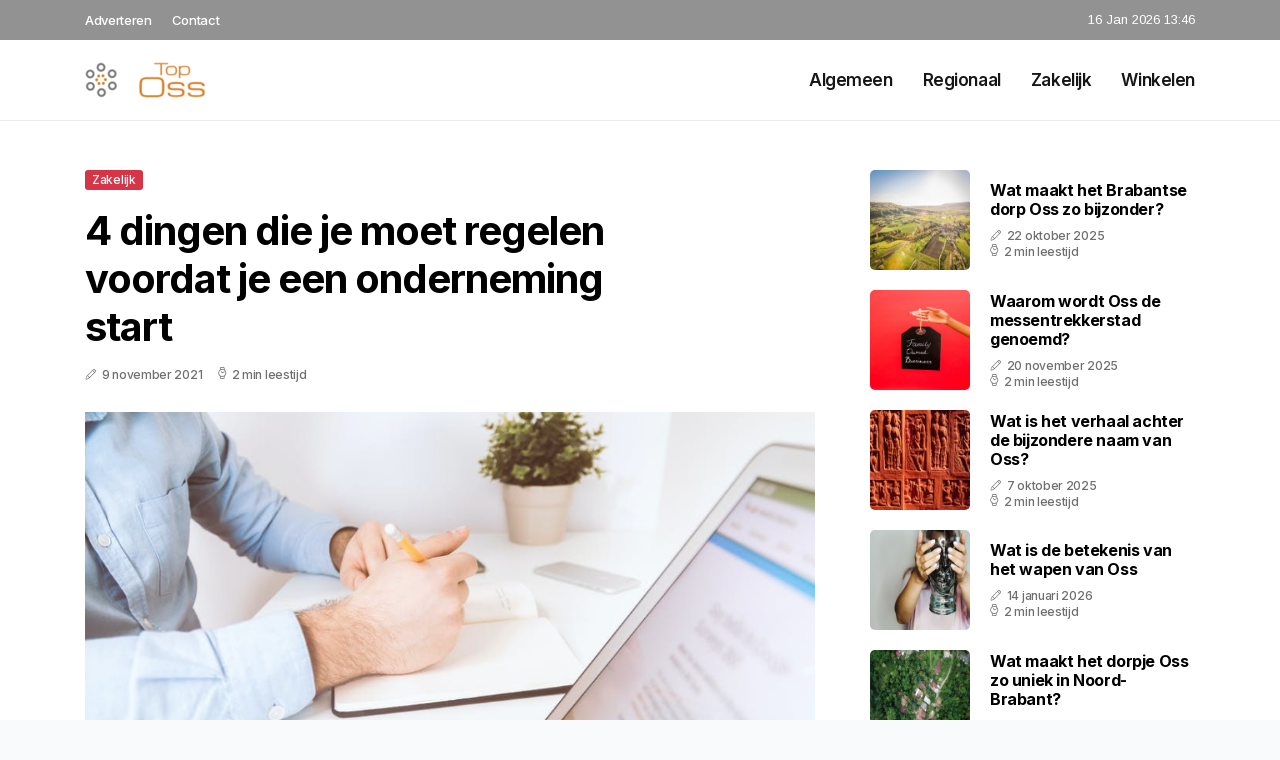

--- FILE ---
content_type: text/html; charset=UTF-8
request_url: https://www.top-oss.nl/4-dingen-die-je-moet-regelen-voordat-je-een-onderneming-start
body_size: 5406
content:
<!doctype html>
<html lang="nl">

<head>
  <meta charset="utf-8">
  <meta name="viewport" content="width=device-width, initial-scale=1">


  
  <!-- CSRF Token -->
  <meta name="csrf-token" content="CtxQJEOrqZwoxCvdB5rxgIZU94SCFvUoiwc3N89U">
  <meta name="description" content="Alles wat er in- en rondom Oss speelt, vindt u terug op onze regionale website. Wij schrijven artikelen over alles wat interessant is voor de bewoners uit onze regio. Wilt u adverteren op onze website?">
  <link rel='shortcut icon' type='image/x-icon'
    href="/media/favicons/top-oss.nl.ico" />

  <title>    4 dingen die je moet regelen voordat je een onderneming start - Top-oss.nl
</title>
</head>

<body class="mobile_nav_class jl-has-sidebar">
  <!-- Styles -->
  <link href="https://www.top-oss.nl/css/app.css" rel="stylesheet">

  <div class="options_layout_wrapper jl_clear_at jl_radius jl_none_box_styles jl_border_radiuss jl_en_day_night">
    <div class="options_layout_container full_layout_enable_front">
      <header
        class="header-wraper jl_header_magazine_style two_header_top_style header_layout_style3_custom jl_cus_top_share">
        <div class="header_top_bar_wrapper" style="background: #929292">
          <div class="container">
            <div class="row">
              <div class="col-md-12">
                <div class="menu-primary-container navigation_wrapper">
                  <ul id="jl_top_menu" class="jl_main_menu">
                    <li class="menu-item menu-item-4279"> <a href="https://www.top-oss.nl/adverteren">Adverteren<span
                          class="border-menu"></span></a>
                    </li>
                    <li class="menu-item menu-item-4275"> <a href="https://www.top-oss.nl/contact">Contact<span
                          class="border-menu"></span></a>
                    </li>
                  </ul>
                </div>
                <div class="jl_top_cus_social">
                  <div class="menu_mobile_share_wrapper"> <span
                      class="jl_hfollow">16 Jan 2026 13:46</span>
                  </div>
                </div>
              </div>
            </div>
          </div>
        </div>
        <!-- Start Main menu -->
        <div class="jl_blank_nav"></div>
        <div id="menu_wrapper" class="menu_wrapper jl_menu_sticky jl_stick">
          <div class="container">
            <div class="row">
              <div class="main_menu col-md-12">
                <div class="logo_small_wrapper_table">
                  <div class="logo_small_wrapper">
                    <!-- begin logo -->
                    <a class="logo_link" href="https://www.top-oss.nl">
                      <img class="jl_logo_n" src="https://www.top-oss.nl/media/logos/toposs.png" alt="Top-oss.nl" />
                      <img class="jl_logo_w" src="https://www.top-oss.nl/media/logos/toposs.png" alt="Top-oss.nl" />
                    </a>
                    <!-- end logo -->
                  </div>
                </div>
                <div class="search_header_menu jl_nav_mobile">
                  <div class="menu_mobile_icons d-block d-lg-none">
                    <div class="jlm_w"><span class="jlma"></span><span class="jlmb"></span><span
                        class="jlmc"></span>
                    </div>
                  </div>
                </div>
                <div class="menu-primary-container navigation_wrapper jl_cus_share_mnu">
                  <ul id="mainmenu" class="jl_main_menu">
                                          <li class="menu-item">
                        <a href="https://www.top-oss.nl/categorie/algemeen">Algemeen
                          <span class="border-menu"></span>
                        </a>
                      </li>
                                          <li class="menu-item">
                        <a href="https://www.top-oss.nl/categorie/regionaal">Regionaal
                          <span class="border-menu"></span>
                        </a>
                      </li>
                                          <li class="menu-item">
                        <a href="https://www.top-oss.nl/categorie/zakelijk">Zakelijk
                          <span class="border-menu"></span>
                        </a>
                      </li>
                                          <li class="menu-item">
                        <a href="https://www.top-oss.nl/categorie/winkelen">Winkelen
                          <span class="border-menu"></span>
                        </a>
                      </li>
                                      </ul>
                </div>
              </div>
            </div>
          </div>
        </div>
      </header>

      <div id="content_nav" class="jl_mobile_nav_wrapper">
        <div id="nav" class="jl_mobile_nav_inner">
          <div class="menu_mobile_icons mobile_close_icons closed_menu">
            <span class="jl_close_wapper">
              <span class="jl_close_1"></span>
              <span class="jl_close_2"></span>
            </span>
          </div>
          <ul id="mobile_menu_slide" class="menu_moble_slide">
            <li class="menu-item"> <a href="https://www.top-oss.nl">Home
                <span class="border-menu"></span></a>
            </li>
                          <li class="menu-item">
                <a href="https://www.top-oss.nl/categorie/algemeen">Algemeen
                  <span class="border-menu"></span>
                </a>
              </li>
                          <li class="menu-item">
                <a href="https://www.top-oss.nl/categorie/regionaal">Regionaal
                  <span class="border-menu"></span>
                </a>
              </li>
                          <li class="menu-item">
                <a href="https://www.top-oss.nl/categorie/zakelijk">Zakelijk
                  <span class="border-menu"></span>
                </a>
              </li>
                          <li class="menu-item">
                <a href="https://www.top-oss.nl/categorie/winkelen">Winkelen
                  <span class="border-menu"></span>
                </a>
              </li>
                      </ul>
        </div>
      </div>
      <div class="mobile_menu_overlay"></div>
            <div class="jl_home_bw">
            <section id="content_main" class="clearfix jl_spost">
        <div class="container">
            <div class="row main_content">
                <div class="col-md-8 loop-large-post" id="content">
                    <div class="widget_container content_page">
                        <!-- start post -->
                        <div class="post-2970 post type-post status-publish format-gallery has-post-thumbnail hentry category-business tag-inspiration tag-morning tag-tip tag-tutorial post_format-post-format-gallery"
                            id="post-2970">
                            <div class="single_section_content box blog_large_post_style">
                                <div class="jl_single_style2">
                                    <div
                                        class="single_post_entry_content single_bellow_left_align jl_top_single_title jl_top_title_feature">
                                        <span class="meta-category-small single_meta_category"><a
                                                class="post-category-color-text page_3"
                                                href="https://www.top-oss.nl/categorie/zakelijk">Zakelijk</a></span>
                                        <h1 class="single_post_title_main">4 dingen die je moet regelen voordat je een onderneming start</h1>
                                        <span class="jl_post_meta">
                                            <span class="post-date"><i
                                                    class="jli-pen"></i>9 november 2021</span>
                                            <span class="post-read-time"><i
                                                    class="jli-watch-2"></i>2 min leestijd</span>
                                    </div>
                                    <div class="jl_slide_wrap_s jl_clear_at">
                                        <img src="https://www.top-oss.nl/images/530024?width=1000&amp;height=650"
                                            class=" attachment-sprasa_slider_grid_small size-sprasa_slider_grid_small wp-post-image"
                                            alt="4 dingen die je moet regelen voordat je een onderneming start" loading="lazy">
                                    </div>
                                </div>
                                <div class="post_content jl_content">
                                    <p>Als je je eigen bedrijf wil beginnen moet je een hoop zelf regelen. Zie je door de bomen het bos niet meer? Geen nood: om je op weg te helpen zetten we hier de 4 belangrijkste zaken voor je op een rij, waaronder het afsluiten van een <a href="https://www.unive.nl/zakelijk/aansprakelijkheidsverzekeringbedrijven" rel="noopener noreferrer" target="_blank" style="color: rgb(17, 85, 204);">bedrijfsaansprakelijkheidsverzekering voor zzp’ers</a>.</p><h2>1. Zakelijke verzekeringen</h2><p>Als zzp’er of freelancer draag je veel verantwoordelijkheden. Risico’s nemen hoort erbij. Toch is het slim om de financiële risico’s die je niet zelf kunt dragen af te dekken met een goede zakelijke verzekering. Zo dekt een <a href="https://www.unive.nl/zakelijk/aansprakelijkheidsverzekeringbedrijven" rel="noopener noreferrer" target="_blank" style="color: rgb(17, 85, 204);">bedrijfsaansprakelijkheidsverzekering voor zzp’ers</a> de schade die je tijdens werk aan anderen en hun eigendommen veroorzaakt.</p><p>Oefen je een beroep uit waarbij je advies geeft? Dan dekt een beroepsaansprakelijkheidsverzekering de vermogensschade die je advies kan veroorzaken. Dit is bijvoorbeeld het geval bij een architect of een financieel adviseur. Verder zijn ook zakelijke rechtsbijstand en een arbeidsongeschiktheidsverzekering (aov) voor zzp’ers het overwegen waard.</p><h2>2. Passende rechtsvorm</h2><p>Voordat je aan de slag gaat als ondernemer moet je bepalen welke rechtsvorm het beste bij je bedrijf past. Er bestaan 9 rechtsvormen en elke vorm komt weer met zijn eigen voor- en nadelen. Verdiep je daarom in alle opties en de onderlinge verschillen. Een eenmanszaak komt bijvoorbeeld met meer persoonlijke aansprakelijkheid dan een bv. Dit betekent dat je met een eenmanszaak persoonlijk aansprakelijk bent voor zakelijke schulden. Hierdoor kun je niet alleen je zakelijke maar ook je persoonlijke bezittingen verliezen, zoals je huis en je personenauto.</p><h2>3. Algemene voorwaarden</h2><p>Nog voordat je je eerste opdracht of klant binnenhaalt is het belangrijk dat al je papieren tot in de puntjes op orde zijn. Kortom: zorg dat je algemene voorwaarden, contracten en andere overeenkomsten tot in de kleine lettertjes kloppen. Als je onder duidelijke voorwaarden samenwerkt, dan weten beide partijen precies wat hun rechten en plichten zijn. En daarmee voorkom je de kans op een conflict met een opdrachtgever of klant. Bovendien kun je met een stevige force majeure-clausule voorkomen dat je bij een situatie van overmacht naar je geld kunt fluiten. Wil je zeker weten dat je documenten kloppen? Laat ze dan checken door een gespecialiseerde jurist of juridische preventiedienst.</p><h2>4. Inschrijving in het Handelsregister</h2><p>Heb je al deze dingen op een rijtje? Dan ben je klaar voor je inschrijving bij de Kamer van Koophandel (KvK). Maak online een afspraak en hou er rekening mee dat je voor je inschrijving een eenmalige vergoeding van €51,30 moet betalen. Je kunt je vanaf één week voor de start van je onderneming inschrijven.</p>
                                </div>
                                <div class="clearfix"></div>
                                                                    <hr class="mt-5" />
                                    <div class="related-posts">
                                        <h4>Vergelijkbare artikelen</h4>
                                        <div class="single_related_post">
                                                                                            <div class="jl_m_right jl_m_list jl_m_img">
                                                    <div class="jl_m_right_w">
                                                        <div class="jl_m_right_img jl_radus_e">
                                                            <a href="https://www.top-oss.nl/wat-is-een-online-marketing-bureau-en-hoe-kunnen-zij-mij-helpen">
                                                                <img width="500" height="350"
                                                                    src="https://www.top-oss.nl/images/6937871?width=500&amp;height=350"
                                                                    class="attachment-sprasa_slider_grid_small size-sprasa_slider_grid_small wp-post-image"
                                                                    alt="Wat is een online marketing bureau en hoe kunnen zij mij helpen?" loading="lazy">
                                                            </a>
                                                        </div>
                                                        <div class="jl_m_right_content"> <span class="jl_f_cat"><a
                                                                    class="post-category-color-text page_3"
                                                                    href="https://www.top-oss.nl/categorie/zakelijk">Zakelijk</a></span>
                                                            <h2 class="entry-title"><a
                                                                    href="https://www.top-oss.nl/wat-is-een-online-marketing-bureau-en-hoe-kunnen-zij-mij-helpen">Wat is een online marketing bureau en hoe kunnen zij mij helpen?</a>
                                                            </h2>
                                                            <span class="jl_post_meta">
                                                                <span class="post-date"><i
                                                                        class="jli-pen"></i>1 november 2023</span>
                                                                <span class="post-read-time"><i
                                                                        class="jli-watch-2"></i>2 min
                                                                    leestijd</span>
                                                            </span>
                                                            <p>In het digitale tijdperk is een sterke online aanwezigheid van essentieel belang voor bedrijven die...</p>
                                                        </div>
                                                    </div>
                                                </div>
                                                                                            <div class="jl_m_right jl_m_list jl_m_img">
                                                    <div class="jl_m_right_w">
                                                        <div class="jl_m_right_img jl_radus_e">
                                                            <a href="https://www.top-oss.nl/praktische-tips-bij-het-kiezen-van-een-papierversnipperaar">
                                                                <img width="500" height="350"
                                                                    src="https://www.top-oss.nl/images/357514?width=500&amp;height=350"
                                                                    class="attachment-sprasa_slider_grid_small size-sprasa_slider_grid_small wp-post-image"
                                                                    alt="Praktische tips bij het kiezen van een papierversnipperaar" loading="lazy">
                                                            </a>
                                                        </div>
                                                        <div class="jl_m_right_content"> <span class="jl_f_cat"><a
                                                                    class="post-category-color-text page_3"
                                                                    href="https://www.top-oss.nl/categorie/zakelijk">Zakelijk</a></span>
                                                            <h2 class="entry-title"><a
                                                                    href="https://www.top-oss.nl/praktische-tips-bij-het-kiezen-van-een-papierversnipperaar">Praktische tips bij het kiezen van een papierversnipperaar</a>
                                                            </h2>
                                                            <span class="jl_post_meta">
                                                                <span class="post-date"><i
                                                                        class="jli-pen"></i>29 januari 2022</span>
                                                                <span class="post-read-time"><i
                                                                        class="jli-watch-2"></i>2 min
                                                                    leestijd</span>
                                                            </span>
                                                            <p>Een papierversnipperaar, ook papiervernietiger of papierversnipperaar genoemd, versnippert papieren...</p>
                                                        </div>
                                                    </div>
                                                </div>
                                                                                            <div class="jl_m_right jl_m_list jl_m_img">
                                                    <div class="jl_m_right_w">
                                                        <div class="jl_m_right_img jl_radus_e">
                                                            <a href="https://www.top-oss.nl/drie-redenen-om-je-administratie-uit-te-besteden">
                                                                <img width="500" height="350"
                                                                    src="https://www.top-oss.nl/images/210679?width=500&amp;height=350"
                                                                    class="attachment-sprasa_slider_grid_small size-sprasa_slider_grid_small wp-post-image"
                                                                    alt="Drie redenen om je administratie uit te besteden" loading="lazy">
                                                            </a>
                                                        </div>
                                                        <div class="jl_m_right_content"> <span class="jl_f_cat"><a
                                                                    class="post-category-color-text page_3"
                                                                    href="https://www.top-oss.nl/categorie/zakelijk">Zakelijk</a></span>
                                                            <h2 class="entry-title"><a
                                                                    href="https://www.top-oss.nl/drie-redenen-om-je-administratie-uit-te-besteden">Drie redenen om je administratie uit te besteden</a>
                                                            </h2>
                                                            <span class="jl_post_meta">
                                                                <span class="post-date"><i
                                                                        class="jli-pen"></i>2 november 2020</span>
                                                                <span class="post-read-time"><i
                                                                        class="jli-watch-2"></i>1 min
                                                                    leestijd</span>
                                                            </span>
                                                            <p>Lig je ’s nachts vaak wakker over je bedrijf? Weet je niet precies wat je minimale uurtarief zou moe...</p>
                                                        </div>
                                                    </div>
                                                </div>
                                                                                    </div>
                                    </div>
                                                            </div>
                        </div>
                        <!-- end post -->
                        <div class="brack_space"></div>
                    </div>
                </div>
                <div class="col-md-4" id="sidebar">
                    <div class="jl_sidebar_w">
                        <div class="widget post_list_widget">
  <div class="widget_jl_wrapper">
    <div class="ettitle">
      <div class="widget-title">
              </div>
    </div>
    <div class="bt_post_widget">
            <div class="jl_m_right jl_sm_list jl_ml jl_clear_at">
        <div class="jl_m_right_w">
          <div class="jl_m_right_img jl_radus_e">
            <a href="https://www.top-oss.nl/wat-maakt-het-brabantse-dorp-oss-zo-bijzonder">
              <img width="120" height="120" src="https://www.top-oss.nl/images/92657?width=120&amp;height=120"
                class="attachment-sprasa_small_feature size-sprasa_small_feature wp-post-image" alt="Wat maakt het Brabantse dorp Oss zo bijzonder?" loading="lazy">
            </a>
          </div>
          <div class="jl_m_right_content">
            <h2 class="entry-title"><a href="https://www.top-oss.nl/wat-maakt-het-brabantse-dorp-oss-zo-bijzonder">Wat maakt het Brabantse dorp Oss zo bijzonder?</a></h2>
            <span class="jl_post_meta">
              <span class="post-date"><i class="jli-pen"></i>22 oktober 2025</span>
              <span class="post-read-time"><i class="jli-watch-2"></i>2 min leestijd</span>
            </span>
          </div>
        </div>
      </div>
            <div class="jl_m_right jl_sm_list jl_ml jl_clear_at">
        <div class="jl_m_right_w">
          <div class="jl_m_right_img jl_radus_e">
            <a href="https://www.top-oss.nl/waarom-wordt-oss-de-messentrekkerstad-genoemd">
              <img width="120" height="120" src="https://www.top-oss.nl/images/7564237?width=120&amp;height=120"
                class="attachment-sprasa_small_feature size-sprasa_small_feature wp-post-image" alt="Waarom wordt Oss de messentrekkerstad genoemd?" loading="lazy">
            </a>
          </div>
          <div class="jl_m_right_content">
            <h2 class="entry-title"><a href="https://www.top-oss.nl/waarom-wordt-oss-de-messentrekkerstad-genoemd">Waarom wordt Oss de messentrekkerstad genoemd?</a></h2>
            <span class="jl_post_meta">
              <span class="post-date"><i class="jli-pen"></i>20 november 2025</span>
              <span class="post-read-time"><i class="jli-watch-2"></i>2 min leestijd</span>
            </span>
          </div>
        </div>
      </div>
            <div class="jl_m_right jl_sm_list jl_ml jl_clear_at">
        <div class="jl_m_right_w">
          <div class="jl_m_right_img jl_radus_e">
            <a href="https://www.top-oss.nl/wat-is-het-verhaal-achter-de-bijzondere-naam-van-oss">
              <img width="120" height="120" src="https://www.top-oss.nl/images/355188?width=120&amp;height=120"
                class="attachment-sprasa_small_feature size-sprasa_small_feature wp-post-image" alt="Wat is het verhaal achter de bijzondere naam van Oss?" loading="lazy">
            </a>
          </div>
          <div class="jl_m_right_content">
            <h2 class="entry-title"><a href="https://www.top-oss.nl/wat-is-het-verhaal-achter-de-bijzondere-naam-van-oss">Wat is het verhaal achter de bijzondere naam van Oss?</a></h2>
            <span class="jl_post_meta">
              <span class="post-date"><i class="jli-pen"></i>7 oktober 2025</span>
              <span class="post-read-time"><i class="jli-watch-2"></i>2 min leestijd</span>
            </span>
          </div>
        </div>
      </div>
            <div class="jl_m_right jl_sm_list jl_ml jl_clear_at">
        <div class="jl_m_right_w">
          <div class="jl_m_right_img jl_radus_e">
            <a href="https://www.top-oss.nl/wat-is-de-betekenis-van-het-wapen-van-oss">
              <img width="120" height="120" src="https://www.top-oss.nl/images/905894?width=120&amp;height=120"
                class="attachment-sprasa_small_feature size-sprasa_small_feature wp-post-image" alt="Wat is de betekenis van het wapen van Oss" loading="lazy">
            </a>
          </div>
          <div class="jl_m_right_content">
            <h2 class="entry-title"><a href="https://www.top-oss.nl/wat-is-de-betekenis-van-het-wapen-van-oss">Wat is de betekenis van het wapen van Oss</a></h2>
            <span class="jl_post_meta">
              <span class="post-date"><i class="jli-pen"></i>14 januari 2026</span>
              <span class="post-read-time"><i class="jli-watch-2"></i>2 min leestijd</span>
            </span>
          </div>
        </div>
      </div>
            <div class="jl_m_right jl_sm_list jl_ml jl_clear_at">
        <div class="jl_m_right_w">
          <div class="jl_m_right_img jl_radus_e">
            <a href="https://www.top-oss.nl/wat-maakt-het-dorpje-oss-zo-uniek-in-noord-brabant">
              <img width="120" height="120" src="https://www.top-oss.nl/images/1081899?width=120&amp;height=120"
                class="attachment-sprasa_small_feature size-sprasa_small_feature wp-post-image" alt="Wat maakt het dorpje Oss zo uniek in Noord-Brabant?" loading="lazy">
            </a>
          </div>
          <div class="jl_m_right_content">
            <h2 class="entry-title"><a href="https://www.top-oss.nl/wat-maakt-het-dorpje-oss-zo-uniek-in-noord-brabant">Wat maakt het dorpje Oss zo uniek in Noord-Brabant?</a></h2>
            <span class="jl_post_meta">
              <span class="post-date"><i class="jli-pen"></i>17 oktober 2025</span>
              <span class="post-read-time"><i class="jli-watch-2"></i>1 min leestijd</span>
            </span>
          </div>
        </div>
      </div>
          </div>
  </div>
</div>                    </div>
                </div>
            </div>
        </div>
    </section>
      </div>
      <!-- Start footer -->
      <footer id="footer-container" class="jl_footer_act enable_footer_columns_dark"
        style="background: #929292; border-color: #929292">
        <div class="footer-columns">
          <div class="container">
            <div class="row">
              <div class="col-md-4">
                <div id="sprasa_about_us_widget-2" class="widget jellywp_about_us_widget">
                  <div class="widget_jl_wrapper">
                    <div class="ettitle">
                      <div class="widget-title">
                        <h2 class="jl_title_c">Top-oss.nl</h2>
                      </div>
                    </div>
                    <div class="jellywp_about_us_widget_wrapper float-none">
                      <p class="float-none">Alles wat er in- en rondom Oss speelt, vindt u terug op onze regionale website. Wij schrijven artikelen over alles wat interessant is voor de bewoners uit onze regio. Wilt u adverteren op onze website?</p>
                    </div>
                    <div class="mt-2">
                      <a href="https://www.top-oss.nl/sitemap" class="font-weight-bold">Sitemap</a>
                      <a href="https://www.top-oss.nl/contact" class="font-weight-bold ml-3">Contact</a>
                    </div>
                  </div>
                </div>
              </div>
              <div class="col-md-4">
                <div id="sprasa_about_us_widget-2" class="widget jellywp_about_us_widget">
                  <div class="widget_jl_wrapper">
                    <div class="ettitle">
                      <div class="widget-title">
                        <h2 class="jl_title_c">Nieuwe artikelen</h2>
                      </div>
                    </div>
                    <div class="jellywp_about_us_widget_wrapper">
                      <div class="bt_post_widget">
                                                                          <div class="jl_m_right jl_sm_list jl_ml jl_clear_at">
                            <div class="jl_m_right_w">
                              <div class="jl_m_right_img jl_radus_e" style="flex: 0 0 65px;">
                                <a href="https://www.top-oss.nl/welke-beroemde-koek-gaf-oss-de-bijnaam-koekstad">
                                  <img width="120" height="120"
                                    src="https://www.top-oss.nl/images/34591953?width=120&amp;height=120"
                                    class="attachment-sprasa_small_feature size-sprasa_small_feature wp-post-image"
                                    alt="Welke beroemde koek gaf Oss de bijnaam Koekstad" loading="lazy">
                                </a>
                              </div>
                              <div class="jl_m_right_content">
                                <h2 class="entry-title"><a
                                    href="https://www.top-oss.nl/welke-beroemde-koek-gaf-oss-de-bijnaam-koekstad">Welke beroemde koek gaf Oss de bijnaam Koekstad</a></h2>
                                <span class="jl_post_meta">
                                  <span class="post-date text-white"><i
                                      class="jli-pen"></i>16 januari 2026</span>
                                </span>
                              </div>
                            </div>
                          </div>
                                                  <div class="jl_m_right jl_sm_list jl_ml jl_clear_at">
                            <div class="jl_m_right_w">
                              <div class="jl_m_right_img jl_radus_e" style="flex: 0 0 65px;">
                                <a href="https://www.top-oss.nl/flexibel-en-duurzaam-een-pakket-versturen-in-oss-met-de-buren">
                                  <img width="120" height="120"
                                    src="https://www.top-oss.nl/images/4744747?width=120&amp;height=120"
                                    class="attachment-sprasa_small_feature size-sprasa_small_feature wp-post-image"
                                    alt="Flexibel en duurzaam een pakket versturen in Oss met De Buren" loading="lazy">
                                </a>
                              </div>
                              <div class="jl_m_right_content">
                                <h2 class="entry-title"><a
                                    href="https://www.top-oss.nl/flexibel-en-duurzaam-een-pakket-versturen-in-oss-met-de-buren">Flexibel en duurzaam een pakket versturen in Oss met De Buren</a></h2>
                                <span class="jl_post_meta">
                                  <span class="post-date text-white"><i
                                      class="jli-pen"></i>15 januari 2026</span>
                                </span>
                              </div>
                            </div>
                          </div>
                                                  <div class="jl_m_right jl_sm_list jl_ml jl_clear_at">
                            <div class="jl_m_right_w">
                              <div class="jl_m_right_img jl_radus_e" style="flex: 0 0 65px;">
                                <a href="https://www.top-oss.nl/wat-is-de-betekenis-van-het-wapen-van-oss">
                                  <img width="120" height="120"
                                    src="https://www.top-oss.nl/images/905894?width=120&amp;height=120"
                                    class="attachment-sprasa_small_feature size-sprasa_small_feature wp-post-image"
                                    alt="Wat is de betekenis van het wapen van Oss" loading="lazy">
                                </a>
                              </div>
                              <div class="jl_m_right_content">
                                <h2 class="entry-title"><a
                                    href="https://www.top-oss.nl/wat-is-de-betekenis-van-het-wapen-van-oss">Wat is de betekenis van het wapen van Oss</a></h2>
                                <span class="jl_post_meta">
                                  <span class="post-date text-white"><i
                                      class="jli-pen"></i>14 januari 2026</span>
                                </span>
                              </div>
                            </div>
                          </div>
                                              </div>
                    </div>
                  </div>
                </div>
              </div>
              <div class="col-md-4">
                <div id="sprasa_about_us_widget-2" class="widget jellywp_about_us_widget">
                  <div class="widget_jl_wrapper">
                    <div class="ettitle">
                      <div class="widget-title">
                        <h2 class="jl_title_c">Categorieën</h2>
                      </div>
                    </div>
                    <div class="wrapper_category_image">
                      <div class="category_image_wrapper_main">
                                                                          <div class="jl_cat_img_w w-100">
                            <div class="jl_cat_img_c"><a class="category_image_link"
                                href="https://www.top-oss.nl/categorie/algemeen"></a>
                              <div
                                class="category_image_bg_image jl_f_img_bg post-category-color-text page_1">
                              </div>
                              <span class="jl_cm_overlay">
                                <span class="jl_cm_name">Algemeen</span>
                                <span class="jl_cm_count">236 Artikelen</span>
                              </span>
                            </div>
                          </div>
                                                  <div class="jl_cat_img_w w-100">
                            <div class="jl_cat_img_c"><a class="category_image_link"
                                href="https://www.top-oss.nl/categorie/regionaal"></a>
                              <div
                                class="category_image_bg_image jl_f_img_bg post-category-color-text page_2">
                              </div>
                              <span class="jl_cm_overlay">
                                <span class="jl_cm_name">Regionaal</span>
                                <span class="jl_cm_count">142 Artikelen</span>
                              </span>
                            </div>
                          </div>
                                                  <div class="jl_cat_img_w w-100">
                            <div class="jl_cat_img_c"><a class="category_image_link"
                                href="https://www.top-oss.nl/categorie/zakelijk"></a>
                              <div
                                class="category_image_bg_image jl_f_img_bg post-category-color-text page_3">
                              </div>
                              <span class="jl_cm_overlay">
                                <span class="jl_cm_name">Zakelijk</span>
                                <span class="jl_cm_count">18 Artikelen</span>
                              </span>
                            </div>
                          </div>
                                              </div>
                    </div>
                  </div>
                </div>
              </div>
            </div>
          </div>
        </div>
      </footer>
      <!-- End footer -->
      <div id="go-top"> <a href="#go-top"><i class="jli-up-chevron"></i></a>
      </div>
    </div>
  </div>

  <!-- Scripts -->
  <script src="https://www.top-oss.nl/js/app.js" defer></script>
  <script src="https://www.google.com/recaptcha/api.js"></script>
  </body>

</html>
